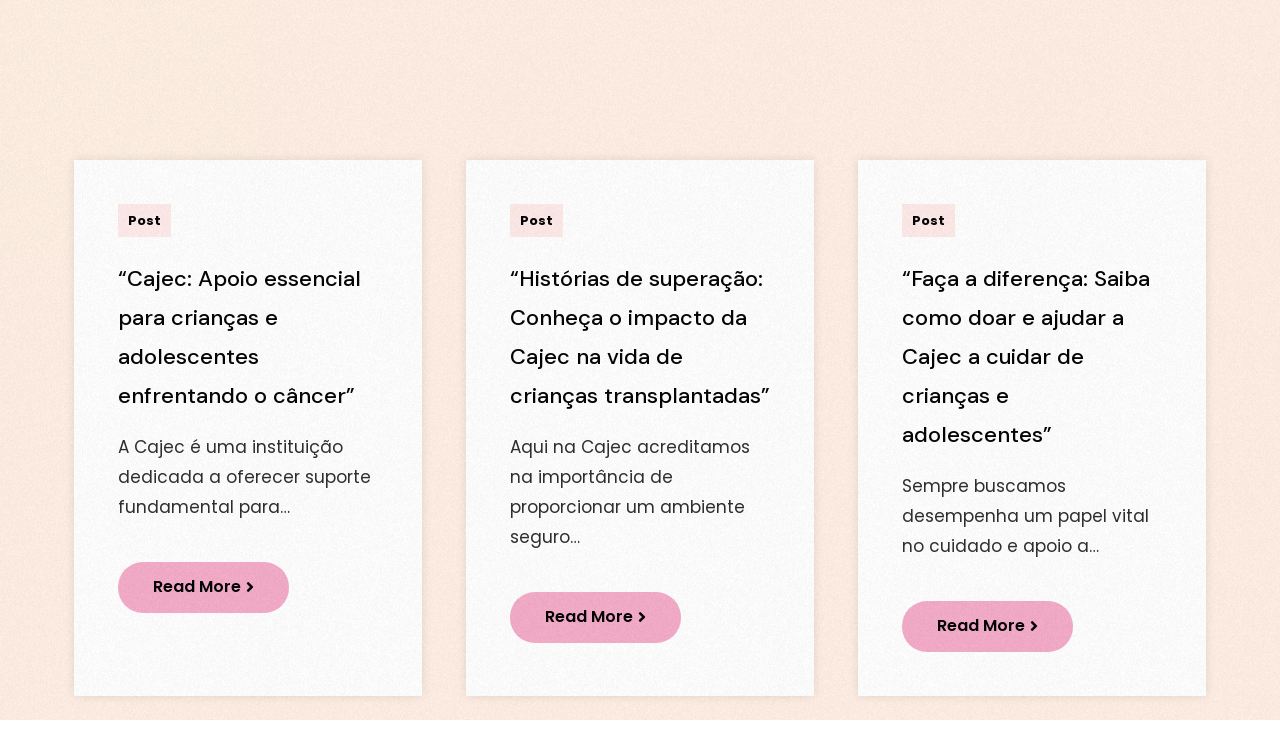

--- FILE ---
content_type: text/html; charset=UTF-8
request_url: https://cajec.org.br/?uicore-tb=charity-blog-archive
body_size: 10785
content:
<!DOCTYPE html>
<html lang="pt-BR">
<head>
	<meta charset="UTF-8">
		<title>Charity – Blog Archive &#8211; Cajec</title>
    <script>
        var uicore_animations_list = {"Fading":{"fadeIn":"Fade In","fadeInDown":"Fade In Down","fadeInLeft":"Fade In Left","fadeInRight":"Fade In Right","fadeInUp":"Fade In Up"},"Zooming":{"zoomIn":"Zoom In","zoomInDown":"Zoom In Down","zoomInLeft":"Zoom In Left","zoomInRight":"Zoom In Right","zoomInUp":"Zoom In Up"},"Bouncing":{"bounceIn":"Bounce In","bounceInDown":"Bounce In Down","bounceInLeft":"Bounce In Left","bounceInRight":"Bounce In Right","bounceInUp":"Bounce In Up"},"Sliding":{"slideInDown":"Slide In Down","slideInLeft":"Slide In Left","slideInRight":"Slide In Right","slideInUp":"Slide In Up"},"Rotating":{"rotateIn":"Rotate In","rotateInDownLeft":"Rotate In Down Left","rotateInDownRight":"Rotate In Down Right","rotateInUpLeft":"Rotate In Up Left","rotateInUpRight":"Rotate In Up Right"},"Attention Seekers":{"bounce":"Bounce","flash":"Flash","pulse":"Pulse","rubberBand":"Rubber Band","shake":"Shake","headShake":"Head Shake","swing":"Swing","tada":"Tada","wobble":"Wobble","jello":"Jello"},"Light Speed":{"lightSpeedIn":"Light Speed In"},"Specials":{"rollIn":"Roll In"}};
    </script>

    <meta name='robots' content='max-image-preview:large' />
<link rel="alternate" type="application/rss+xml" title="Feed para Cajec &raquo;" href="https://cajec.org.br/feed/" />
<link rel="alternate" type="application/rss+xml" title="Feed de comentários para Cajec &raquo;" href="https://cajec.org.br/comments/feed/" />
<link rel="alternate" title="oEmbed (JSON)" type="application/json+oembed" href="https://cajec.org.br/wp-json/oembed/1.0/embed?url=https%3A%2F%2Fcajec.org.br%2F%3Fuicore-tb%3Dcharity-blog-archive" />
<link rel="alternate" title="oEmbed (XML)" type="text/xml+oembed" href="https://cajec.org.br/wp-json/oembed/1.0/embed?url=https%3A%2F%2Fcajec.org.br%2F%3Fuicore-tb%3Dcharity-blog-archive&#038;format=xml" />
<style id='wp-img-auto-sizes-contain-inline-css'>
img:is([sizes=auto i],[sizes^="auto," i]){contain-intrinsic-size:3000px 1500px}
/*# sourceURL=wp-img-auto-sizes-contain-inline-css */
</style>
<link rel='stylesheet' id='bdt-uikit-css' href='https://cajec.org.br/wp-content/plugins/bdthemes-element-pack/assets/css/bdt-uikit.css?ver=3.15.1' media='all' />
<link rel='stylesheet' id='ep-helper-css' href='https://cajec.org.br/wp-content/plugins/bdthemes-element-pack/assets/css/ep-helper.css?ver=6.15.5' media='all' />
<style id='wp-emoji-styles-inline-css'>

	img.wp-smiley, img.emoji {
		display: inline !important;
		border: none !important;
		box-shadow: none !important;
		height: 1em !important;
		width: 1em !important;
		margin: 0 0.07em !important;
		vertical-align: -0.1em !important;
		background: none !important;
		padding: 0 !important;
	}
/*# sourceURL=wp-emoji-styles-inline-css */
</style>
<link rel='stylesheet' id='wp-block-library-css' href='https://cajec.org.br/wp-includes/css/dist/block-library/style.min.css?ver=6.9' media='all' />
<style id='wp-block-paragraph-inline-css'>
.is-small-text{font-size:.875em}.is-regular-text{font-size:1em}.is-large-text{font-size:2.25em}.is-larger-text{font-size:3em}.has-drop-cap:not(:focus):first-letter{float:left;font-size:8.4em;font-style:normal;font-weight:100;line-height:.68;margin:.05em .1em 0 0;text-transform:uppercase}body.rtl .has-drop-cap:not(:focus):first-letter{float:none;margin-left:.1em}p.has-drop-cap.has-background{overflow:hidden}:root :where(p.has-background){padding:1.25em 2.375em}:where(p.has-text-color:not(.has-link-color)) a{color:inherit}p.has-text-align-left[style*="writing-mode:vertical-lr"],p.has-text-align-right[style*="writing-mode:vertical-rl"]{rotate:180deg}
/*# sourceURL=https://cajec.org.br/wp-includes/blocks/paragraph/style.min.css */
</style>
<style id='global-styles-inline-css'>
:root{--wp--preset--aspect-ratio--square: 1;--wp--preset--aspect-ratio--4-3: 4/3;--wp--preset--aspect-ratio--3-4: 3/4;--wp--preset--aspect-ratio--3-2: 3/2;--wp--preset--aspect-ratio--2-3: 2/3;--wp--preset--aspect-ratio--16-9: 16/9;--wp--preset--aspect-ratio--9-16: 9/16;--wp--preset--color--black: #000000;--wp--preset--color--cyan-bluish-gray: #abb8c3;--wp--preset--color--white: #ffffff;--wp--preset--color--pale-pink: #f78da7;--wp--preset--color--vivid-red: #cf2e2e;--wp--preset--color--luminous-vivid-orange: #ff6900;--wp--preset--color--luminous-vivid-amber: #fcb900;--wp--preset--color--light-green-cyan: #7bdcb5;--wp--preset--color--vivid-green-cyan: #00d084;--wp--preset--color--pale-cyan-blue: #8ed1fc;--wp--preset--color--vivid-cyan-blue: #0693e3;--wp--preset--color--vivid-purple: #9b51e0;--wp--preset--gradient--vivid-cyan-blue-to-vivid-purple: linear-gradient(135deg,rgb(6,147,227) 0%,rgb(155,81,224) 100%);--wp--preset--gradient--light-green-cyan-to-vivid-green-cyan: linear-gradient(135deg,rgb(122,220,180) 0%,rgb(0,208,130) 100%);--wp--preset--gradient--luminous-vivid-amber-to-luminous-vivid-orange: linear-gradient(135deg,rgb(252,185,0) 0%,rgb(255,105,0) 100%);--wp--preset--gradient--luminous-vivid-orange-to-vivid-red: linear-gradient(135deg,rgb(255,105,0) 0%,rgb(207,46,46) 100%);--wp--preset--gradient--very-light-gray-to-cyan-bluish-gray: linear-gradient(135deg,rgb(238,238,238) 0%,rgb(169,184,195) 100%);--wp--preset--gradient--cool-to-warm-spectrum: linear-gradient(135deg,rgb(74,234,220) 0%,rgb(151,120,209) 20%,rgb(207,42,186) 40%,rgb(238,44,130) 60%,rgb(251,105,98) 80%,rgb(254,248,76) 100%);--wp--preset--gradient--blush-light-purple: linear-gradient(135deg,rgb(255,206,236) 0%,rgb(152,150,240) 100%);--wp--preset--gradient--blush-bordeaux: linear-gradient(135deg,rgb(254,205,165) 0%,rgb(254,45,45) 50%,rgb(107,0,62) 100%);--wp--preset--gradient--luminous-dusk: linear-gradient(135deg,rgb(255,203,112) 0%,rgb(199,81,192) 50%,rgb(65,88,208) 100%);--wp--preset--gradient--pale-ocean: linear-gradient(135deg,rgb(255,245,203) 0%,rgb(182,227,212) 50%,rgb(51,167,181) 100%);--wp--preset--gradient--electric-grass: linear-gradient(135deg,rgb(202,248,128) 0%,rgb(113,206,126) 100%);--wp--preset--gradient--midnight: linear-gradient(135deg,rgb(2,3,129) 0%,rgb(40,116,252) 100%);--wp--preset--font-size--small: 13px;--wp--preset--font-size--medium: 20px;--wp--preset--font-size--large: 36px;--wp--preset--font-size--x-large: 42px;--wp--preset--spacing--20: 0.44rem;--wp--preset--spacing--30: 0.67rem;--wp--preset--spacing--40: 1rem;--wp--preset--spacing--50: 1.5rem;--wp--preset--spacing--60: 2.25rem;--wp--preset--spacing--70: 3.38rem;--wp--preset--spacing--80: 5.06rem;--wp--preset--shadow--natural: 6px 6px 9px rgba(0, 0, 0, 0.2);--wp--preset--shadow--deep: 12px 12px 50px rgba(0, 0, 0, 0.4);--wp--preset--shadow--sharp: 6px 6px 0px rgba(0, 0, 0, 0.2);--wp--preset--shadow--outlined: 6px 6px 0px -3px rgb(255, 255, 255), 6px 6px rgb(0, 0, 0);--wp--preset--shadow--crisp: 6px 6px 0px rgb(0, 0, 0);}:where(.is-layout-flex){gap: 0.5em;}:where(.is-layout-grid){gap: 0.5em;}body .is-layout-flex{display: flex;}.is-layout-flex{flex-wrap: wrap;align-items: center;}.is-layout-flex > :is(*, div){margin: 0;}body .is-layout-grid{display: grid;}.is-layout-grid > :is(*, div){margin: 0;}:where(.wp-block-columns.is-layout-flex){gap: 2em;}:where(.wp-block-columns.is-layout-grid){gap: 2em;}:where(.wp-block-post-template.is-layout-flex){gap: 1.25em;}:where(.wp-block-post-template.is-layout-grid){gap: 1.25em;}.has-black-color{color: var(--wp--preset--color--black) !important;}.has-cyan-bluish-gray-color{color: var(--wp--preset--color--cyan-bluish-gray) !important;}.has-white-color{color: var(--wp--preset--color--white) !important;}.has-pale-pink-color{color: var(--wp--preset--color--pale-pink) !important;}.has-vivid-red-color{color: var(--wp--preset--color--vivid-red) !important;}.has-luminous-vivid-orange-color{color: var(--wp--preset--color--luminous-vivid-orange) !important;}.has-luminous-vivid-amber-color{color: var(--wp--preset--color--luminous-vivid-amber) !important;}.has-light-green-cyan-color{color: var(--wp--preset--color--light-green-cyan) !important;}.has-vivid-green-cyan-color{color: var(--wp--preset--color--vivid-green-cyan) !important;}.has-pale-cyan-blue-color{color: var(--wp--preset--color--pale-cyan-blue) !important;}.has-vivid-cyan-blue-color{color: var(--wp--preset--color--vivid-cyan-blue) !important;}.has-vivid-purple-color{color: var(--wp--preset--color--vivid-purple) !important;}.has-black-background-color{background-color: var(--wp--preset--color--black) !important;}.has-cyan-bluish-gray-background-color{background-color: var(--wp--preset--color--cyan-bluish-gray) !important;}.has-white-background-color{background-color: var(--wp--preset--color--white) !important;}.has-pale-pink-background-color{background-color: var(--wp--preset--color--pale-pink) !important;}.has-vivid-red-background-color{background-color: var(--wp--preset--color--vivid-red) !important;}.has-luminous-vivid-orange-background-color{background-color: var(--wp--preset--color--luminous-vivid-orange) !important;}.has-luminous-vivid-amber-background-color{background-color: var(--wp--preset--color--luminous-vivid-amber) !important;}.has-light-green-cyan-background-color{background-color: var(--wp--preset--color--light-green-cyan) !important;}.has-vivid-green-cyan-background-color{background-color: var(--wp--preset--color--vivid-green-cyan) !important;}.has-pale-cyan-blue-background-color{background-color: var(--wp--preset--color--pale-cyan-blue) !important;}.has-vivid-cyan-blue-background-color{background-color: var(--wp--preset--color--vivid-cyan-blue) !important;}.has-vivid-purple-background-color{background-color: var(--wp--preset--color--vivid-purple) !important;}.has-black-border-color{border-color: var(--wp--preset--color--black) !important;}.has-cyan-bluish-gray-border-color{border-color: var(--wp--preset--color--cyan-bluish-gray) !important;}.has-white-border-color{border-color: var(--wp--preset--color--white) !important;}.has-pale-pink-border-color{border-color: var(--wp--preset--color--pale-pink) !important;}.has-vivid-red-border-color{border-color: var(--wp--preset--color--vivid-red) !important;}.has-luminous-vivid-orange-border-color{border-color: var(--wp--preset--color--luminous-vivid-orange) !important;}.has-luminous-vivid-amber-border-color{border-color: var(--wp--preset--color--luminous-vivid-amber) !important;}.has-light-green-cyan-border-color{border-color: var(--wp--preset--color--light-green-cyan) !important;}.has-vivid-green-cyan-border-color{border-color: var(--wp--preset--color--vivid-green-cyan) !important;}.has-pale-cyan-blue-border-color{border-color: var(--wp--preset--color--pale-cyan-blue) !important;}.has-vivid-cyan-blue-border-color{border-color: var(--wp--preset--color--vivid-cyan-blue) !important;}.has-vivid-purple-border-color{border-color: var(--wp--preset--color--vivid-purple) !important;}.has-vivid-cyan-blue-to-vivid-purple-gradient-background{background: var(--wp--preset--gradient--vivid-cyan-blue-to-vivid-purple) !important;}.has-light-green-cyan-to-vivid-green-cyan-gradient-background{background: var(--wp--preset--gradient--light-green-cyan-to-vivid-green-cyan) !important;}.has-luminous-vivid-amber-to-luminous-vivid-orange-gradient-background{background: var(--wp--preset--gradient--luminous-vivid-amber-to-luminous-vivid-orange) !important;}.has-luminous-vivid-orange-to-vivid-red-gradient-background{background: var(--wp--preset--gradient--luminous-vivid-orange-to-vivid-red) !important;}.has-very-light-gray-to-cyan-bluish-gray-gradient-background{background: var(--wp--preset--gradient--very-light-gray-to-cyan-bluish-gray) !important;}.has-cool-to-warm-spectrum-gradient-background{background: var(--wp--preset--gradient--cool-to-warm-spectrum) !important;}.has-blush-light-purple-gradient-background{background: var(--wp--preset--gradient--blush-light-purple) !important;}.has-blush-bordeaux-gradient-background{background: var(--wp--preset--gradient--blush-bordeaux) !important;}.has-luminous-dusk-gradient-background{background: var(--wp--preset--gradient--luminous-dusk) !important;}.has-pale-ocean-gradient-background{background: var(--wp--preset--gradient--pale-ocean) !important;}.has-electric-grass-gradient-background{background: var(--wp--preset--gradient--electric-grass) !important;}.has-midnight-gradient-background{background: var(--wp--preset--gradient--midnight) !important;}.has-small-font-size{font-size: var(--wp--preset--font-size--small) !important;}.has-medium-font-size{font-size: var(--wp--preset--font-size--medium) !important;}.has-large-font-size{font-size: var(--wp--preset--font-size--large) !important;}.has-x-large-font-size{font-size: var(--wp--preset--font-size--x-large) !important;}
/*# sourceURL=global-styles-inline-css */
</style>

<style id='classic-theme-styles-inline-css'>
/*! This file is auto-generated */
.wp-block-button__link{color:#fff;background-color:#32373c;border-radius:9999px;box-shadow:none;text-decoration:none;padding:calc(.667em + 2px) calc(1.333em + 2px);font-size:1.125em}.wp-block-file__button{background:#32373c;color:#fff;text-decoration:none}
/*# sourceURL=/wp-includes/css/classic-themes.min.css */
</style>
<link rel='stylesheet' id='elementor-lazyload-css' href='https://cajec.org.br/wp-content/plugins/elementor/assets/css/modules/lazyload/frontend.min.css?ver=3.17.3' media='all' />
<link rel='stylesheet' id='elementor-frontend-css' href='https://cajec.org.br/wp-content/plugins/elementor/assets/css/frontend-lite.min.css?ver=3.17.3' media='all' />
<link rel='stylesheet' id='elementor-post-171-css' href='https://cajec.org.br/wp-content/uploads/elementor/css/post-171.css?ver=1702647384' media='all' />
<link rel='stylesheet' id='elementor-icons-css' href='https://cajec.org.br/wp-content/plugins/elementor/assets/lib/eicons/css/elementor-icons.min.css?ver=5.23.0' media='all' />
<link rel='stylesheet' id='swiper-css' href='https://cajec.org.br/wp-content/plugins/elementor/assets/lib/swiper/v8/css/swiper.min.css?ver=8.4.5' media='all' />
<link rel='stylesheet' id='elementor-pro-css' href='https://cajec.org.br/wp-content/plugins/elementor-pro/assets/css/frontend-lite.min.css?ver=3.11.6' media='all' />
<link rel='stylesheet' id='elementor-post-172-css' href='https://cajec.org.br/wp-content/uploads/elementor/css/post-172.css?ver=1702659329' media='all' />
<link rel='stylesheet' id='uicore_global-css' href='https://cajec.org.br/wp-content/uploads/uicore-global.css?ver=8274' media='all' />
<link rel='stylesheet' id='google-fonts-1-css' href='https://fonts.googleapis.com/css?family=Fraunces%3A100%2C100italic%2C200%2C200italic%2C300%2C300italic%2C400%2C400italic%2C500%2C500italic%2C600%2C600italic%2C700%2C700italic%2C800%2C800italic%2C900%2C900italic%7CPoppins%3A100%2C100italic%2C200%2C200italic%2C300%2C300italic%2C400%2C400italic%2C500%2C500italic%2C600%2C600italic%2C700%2C700italic%2C800%2C800italic%2C900%2C900italic%7CDM+Sans%3A100%2C100italic%2C200%2C200italic%2C300%2C300italic%2C400%2C400italic%2C500%2C500italic%2C600%2C600italic%2C700%2C700italic%2C800%2C800italic%2C900%2C900italic&#038;display=swap&#038;ver=6.9' media='all' />
<link rel='stylesheet' id='elementor-icons-shared-0-css' href='https://cajec.org.br/wp-content/plugins/elementor/assets/lib/font-awesome/css/fontawesome.min.css?ver=5.15.3' media='all' />
<link rel='stylesheet' id='elementor-icons-fa-brands-css' href='https://cajec.org.br/wp-content/plugins/elementor/assets/lib/font-awesome/css/brands.min.css?ver=5.15.3' media='all' />
<link rel='stylesheet' id='elementor-icons-fa-solid-css' href='https://cajec.org.br/wp-content/plugins/elementor/assets/lib/font-awesome/css/solid.min.css?ver=5.15.3' media='all' />
<link rel="preconnect" href="https://fonts.gstatic.com/" crossorigin><script src="https://cajec.org.br/wp-includes/js/jquery/jquery.min.js?ver=3.7.1" id="jquery-core-js"></script>
<script src="https://cajec.org.br/wp-includes/js/jquery/jquery-migrate.min.js?ver=3.4.1" id="jquery-migrate-js"></script>
<link rel="https://api.w.org/" href="https://cajec.org.br/wp-json/" /><link rel="EditURI" type="application/rsd+xml" title="RSD" href="https://cajec.org.br/xmlrpc.php?rsd" />
<meta name="generator" content="WordPress 6.9" />
<link rel="canonical" href="https://cajec.org.br/?uicore-tb=charity-blog-archive" />
<link rel='shortlink' href='https://cajec.org.br/?p=172' />
<meta name="generator" content="Elementor 3.17.3; features: e_dom_optimization, e_optimized_assets_loading, e_optimized_css_loading, additional_custom_breakpoints; settings: css_print_method-external, google_font-enabled, font_display-swap">
<meta name="theme-color" content="#FFFFFF" />
        <link rel="shortcut icon" href="https://cajec.org.br/wp-content/uploads/2023/03/Patinha_Id_visual_Magenta-1.png" >
		<link rel="icon" href="https://cajec.org.br/wp-content/uploads/2023/03/Patinha_Id_visual_Magenta-1.png" >
		<link rel="apple-touch-icon" sizes="152x152" href="https://cajec.org.br/wp-content/uploads/2023/03/Patinha_Id_visual_Magenta-1.png">
		<link rel="apple-touch-icon" sizes="120x120" href="https://cajec.org.br/wp-content/uploads/2023/03/Patinha_Id_visual_Magenta-1.png">
		<link rel="apple-touch-icon" sizes="76x76" href="https://cajec.org.br/wp-content/uploads/2023/03/Patinha_Id_visual_Magenta-1.png">
        <link rel="apple-touch-icon" href="https://cajec.org.br/wp-content/uploads/2023/03/Patinha_Id_visual_Magenta-1.png">
        	<link rel='stylesheet' id='ui-e-apg-css' href='https://cajec.org.br/wp-content/plugins/uicore-framework/assets/css/elementor/widgets/apg.css?ver=4.1.8' media='all' />
</head>
<body class="wp-singular uicore-tb-template-default single single-uicore-tb postid-172 wp-custom-logo wp-embed-responsive wp-theme-vault ui-custom-lib-class e-lazyload ui-a-dsmm-slide  elementor-default elementor-kit-36 elementor-page elementor-page-172">
	<div class="uicore-body-content">
				<div data-elementor-type="uicore-tb" data-elementor-id="172" class="elementor elementor-172">
									<section class="elementor-section elementor-top-section elementor-element elementor-element-8a26858 elementor-section-boxed elementor-section-height-default elementor-section-height-default" data-id="8a26858" data-element_type="section">
						<div class="elementor-container elementor-column-gap-default">
					<div class="elementor-column elementor-col-100 elementor-top-column elementor-element elementor-element-b3ca5b2" data-id="b3ca5b2" data-element_type="column">
			<div class="elementor-widget-wrap elementor-element-populated">
								<div class="elementor-element elementor-element-8c7a8a4 ui-e-apg-classic ui-e-post-ovf-no ui-e-img-anim-zoom elementor-widget elementor-widget-uicore-advanced-post-grid" data-id="8c7a8a4" data-element_type="widget" data-settings="{&quot;masonry&quot;:&quot;no&quot;}" data-widget_type="uicore-advanced-post-grid.default">
				<div class="elementor-widget-container">
			        <div class="ui-e-adv-grid">
                <div class="ui-e-post-item">
            <article class="post-1 post type-post status-publish format-standard hentry category-post" >
                <div class="ui-e-post-top">
                                        <div class="ui-e-post-top-meta"><div class="ui-e-post-meta ui-e-top"><div class="ui-e-meta-item"><a href="https://cajec.org.br/author/admin/" title="View admin&#8217;s posts" rel="author">admin</a></div></div></div>                </div>
                <div class="ui-e-post-content">
                    <div class="ui-e-post-meta ui-e-before_title"><div class="ui-e-meta-item"><a href="https://cajec.org.br/category/post/" title="View Post posts">Post</a></div></div>                            <a href="https://cajec.org.br/ola-mundo/" title="View Post:&#8220;Cajec: Apoio essencial para crianças e adolescentes enfrentando o câncer&#8221;">
            <h4 class="ui-e-post-title"><span>&#8220;Cajec: Apoio essencial para crianças e adolescentes enfrentando o câncer&#8221;</span></h4>
        </a>
                                              <div class="ui-e-post-text">A Cajec é uma instituição dedicada a oferecer suporte fundamental para&hellip;</div>                                                    <a  href="https://cajec.org.br/ola-mundo/" class="elementor-button-link elementor-button" role="button">
                                <span class="elementor-button-content-wrapper">
                                            <span class="elementor-button-icon elementor-align-icon-right">
                        <i aria-hidden="true" class="fas fa-angle-right"></i>                    </span>
                                        <span class="elementor-button-text">Read More</span>
                </span>
                            </a>
                        </div>
            </article>
        </div>
                <div class="ui-e-post-item">
            <article class="post-221 post type-post status-publish format-standard hentry category-post" >
                <div class="ui-e-post-top">
                                        <div class="ui-e-post-top-meta"><div class="ui-e-post-meta ui-e-top"><div class="ui-e-meta-item"><a href="https://cajec.org.br/author/admin/" title="View admin&#8217;s posts" rel="author">admin</a></div></div></div>                </div>
                <div class="ui-e-post-content">
                    <div class="ui-e-post-meta ui-e-before_title"><div class="ui-e-meta-item"><a href="https://cajec.org.br/category/post/" title="View Post posts">Post</a></div></div>                            <a href="https://cajec.org.br/this-long-awaited-technology-may-finally-change-the-world-2/" title="View Post:&#8220;Histórias de superação: Conheça o impacto da Cajec na vida de crianças transplantadas&#8221;">
            <h4 class="ui-e-post-title"><span>&#8220;Histórias de superação: Conheça o impacto da Cajec na vida de crianças transplantadas&#8221;</span></h4>
        </a>
                                              <div class="ui-e-post-text">Aqui na Cajec acreditamos na importância de proporcionar um ambiente seguro&hellip;</div>                                                    <a  href="https://cajec.org.br/this-long-awaited-technology-may-finally-change-the-world-2/" class="elementor-button-link elementor-button elementor-button-link elementor-button" role="button button">
                                <span class="elementor-button-content-wrapper elementor-button-content-wrapper">
                                            <span class="elementor-button-icon elementor-align-icon-right elementor-button-icon elementor-align-icon-right">
                        <i aria-hidden="true" class="fas fa-angle-right"></i>                    </span>
                                        <span class="elementor-button-text elementor-button-text">Read More</span>
                </span>
                            </a>
                        </div>
            </article>
        </div>
                <div class="ui-e-post-item">
            <article class="post-168 post type-post status-publish format-standard hentry category-post" >
                <div class="ui-e-post-top">
                                        <div class="ui-e-post-top-meta"><div class="ui-e-post-meta ui-e-top"><div class="ui-e-meta-item"><a href="https://cajec.org.br/author/admin/" title="View admin&#8217;s posts" rel="author">admin</a></div></div></div>                </div>
                <div class="ui-e-post-content">
                    <div class="ui-e-post-meta ui-e-before_title"><div class="ui-e-meta-item"><a href="https://cajec.org.br/category/post/" title="View Post posts">Post</a></div></div>                            <a href="https://cajec.org.br/this-long-awaited-technology-may-finally-change-the-world/" title="View Post:&#8220;Faça a diferença: Saiba como doar e ajudar a Cajec a cuidar de crianças e adolescentes&#8221;">
            <h4 class="ui-e-post-title"><span>&#8220;Faça a diferença: Saiba como doar e ajudar a Cajec a cuidar de crianças e adolescentes&#8221;</span></h4>
        </a>
                                              <div class="ui-e-post-text">Sempre buscamos desempenha um papel vital no cuidado e apoio a&hellip;</div>                                                    <a  href="https://cajec.org.br/this-long-awaited-technology-may-finally-change-the-world/" class="elementor-button-link elementor-button elementor-button-link elementor-button elementor-button-link elementor-button" role="button button button">
                                <span class="elementor-button-content-wrapper elementor-button-content-wrapper elementor-button-content-wrapper">
                                            <span class="elementor-button-icon elementor-align-icon-right elementor-button-icon elementor-align-icon-right elementor-button-icon elementor-align-icon-right">
                        <i aria-hidden="true" class="fas fa-angle-right"></i>                    </span>
                                        <span class="elementor-button-text elementor-button-text elementor-button-text">Read More</span>
                </span>
                            </a>
                        </div>
            </article>
        </div>
                </div>
        		</div>
				</div>
					</div>
		</div>
							</div>
		</section>
							</div>
		<div class="ui-staging">This is a staging enviroment</div><style>.ui-staging{text-align: center;background: #fff2c8; color: black; padding: 12px 18px;}</style><script> 
var uicore_frontend = {'back':'Back', 'rtl' : '','mobile_br' : '1025'};
 console.log( 'Using Vault v.1.1.8');
 console.log( 'Powered By UiCore Framework v.4.1.8');
 </script> <script type="speculationrules">
{"prefetch":[{"source":"document","where":{"and":[{"href_matches":"/*"},{"not":{"href_matches":["/wp-*.php","/wp-admin/*","/wp-content/uploads/*","/wp-content/*","/wp-content/plugins/*","/wp-content/themes/vault/*","/*\\?(.+)"]}},{"not":{"selector_matches":"a[rel~=\"nofollow\"]"}},{"not":{"selector_matches":".no-prefetch, .no-prefetch a"}}]},"eagerness":"conservative"}]}
</script>
			<script type='text/javascript'>
				const lazyloadRunObserver = () => {
					const dataAttribute = 'data-e-bg-lazyload';
					const lazyloadBackgrounds = document.querySelectorAll( `[${ dataAttribute }]:not(.lazyloaded)` );
					const lazyloadBackgroundObserver = new IntersectionObserver( ( entries ) => {
					entries.forEach( ( entry ) => {
						if ( entry.isIntersecting ) {
							let lazyloadBackground = entry.target;
							const lazyloadSelector = lazyloadBackground.getAttribute( dataAttribute );
							if ( lazyloadSelector ) {
								lazyloadBackground = entry.target.querySelector( lazyloadSelector );
							}
							if( lazyloadBackground ) {
								lazyloadBackground.classList.add( 'lazyloaded' );
							}
							lazyloadBackgroundObserver.unobserve( entry.target );
						}
					});
					}, { rootMargin: '100px 0px 100px 0px' } );
					lazyloadBackgrounds.forEach( ( lazyloadBackground ) => {
						lazyloadBackgroundObserver.observe( lazyloadBackground );
					} );
				};
				const events = [
					'DOMContentLoaded',
					'elementor/lazyload/observe',
				];
				events.forEach( ( event ) => {
					document.addEventListener( event, lazyloadRunObserver );
				} );
			</script>
			<script src="https://cajec.org.br/wp-content/uploads/uicore-global.js?ver=8274" id="uicore_global-js"></script>
<script src="https://cajec.org.br/wp-content/plugins/uicore-framework/assets/js/elementor/widgets/apg.js?ver=4.1.8" id="ui-e-apg-js"></script>
<script id="bdt-uikit-js-extra">
var element_pack_ajax_login_config = {"ajaxurl":"https://cajec.org.br/wp-admin/admin-ajax.php","language":"pt","loadingmessage":"Sending user info, please wait...","unknownerror":"Unknown error, make sure access is correct!"};
var ElementPackConfig = {"ajaxurl":"https://cajec.org.br/wp-admin/admin-ajax.php","nonce":"83638ec441","data_table":{"language":{"lengthMenu":"Show _MENU_ Entries","info":"Showing _START_ to _END_ of _TOTAL_ entries","search":"Search :","sZeroRecords":"No matching records found","paginate":{"previous":"Previous","next":"Next"}}},"contact_form":{"sending_msg":"Sending message please wait...","captcha_nd":"Invisible captcha not defined!","captcha_nr":"Could not get invisible captcha response!"},"mailchimp":{"subscribing":"Subscribing you please wait..."},"search":{"more_result":"More Results","search_result":"SEARCH RESULT","not_found":"not found"},"elements_data":{"sections":[],"columns":[],"widgets":[]}};
//# sourceURL=bdt-uikit-js-extra
</script>
<script src="https://cajec.org.br/wp-content/plugins/bdthemes-element-pack/assets/js/bdt-uikit.min.js?ver=3.15.1" id="bdt-uikit-js"></script>
<script src="https://cajec.org.br/wp-content/plugins/elementor/assets/js/webpack.runtime.min.js?ver=3.17.3" id="elementor-webpack-runtime-js"></script>
<script src="https://cajec.org.br/wp-content/plugins/elementor/assets/js/frontend-modules.min.js?ver=3.17.3" id="elementor-frontend-modules-js"></script>
<script src="https://cajec.org.br/wp-includes/js/jquery/ui/core.min.js?ver=1.13.3" id="jquery-ui-core-js"></script>
<script id="elementor-frontend-js-before">
var elementorFrontendConfig = {"environmentMode":{"edit":false,"wpPreview":false,"isScriptDebug":false},"i18n":{"shareOnFacebook":"Compartilhar no Facebook","shareOnTwitter":"Compartilhar no Twitter","pinIt":"Fixar","download":"Baixar","downloadImage":"Baixar imagem","fullscreen":"Tela cheia","zoom":"Zoom","share":"Compartilhar","playVideo":"Reproduzir v\u00eddeo","previous":"Anterior","next":"Pr\u00f3ximo","close":"Fechar","a11yCarouselWrapperAriaLabel":"Carousel | Horizontal scrolling: Arrow Left & Right","a11yCarouselPrevSlideMessage":"Previous slide","a11yCarouselNextSlideMessage":"Next slide","a11yCarouselFirstSlideMessage":"This is the first slide","a11yCarouselLastSlideMessage":"This is the last slide","a11yCarouselPaginationBulletMessage":"Go to slide"},"is_rtl":false,"breakpoints":{"xs":0,"sm":480,"md":768,"lg":1025,"xl":1440,"xxl":1600},"responsive":{"breakpoints":{"mobile":{"label":"Celular em modo retrato","value":767,"default_value":767,"direction":"max","is_enabled":true},"mobile_extra":{"label":"Celular em modo paisagem","value":880,"default_value":880,"direction":"max","is_enabled":false},"tablet":{"label":"Tablet Retrato","value":1024,"default_value":1024,"direction":"max","is_enabled":true},"tablet_extra":{"label":"Paisagem do tablet","value":1200,"default_value":1200,"direction":"max","is_enabled":false},"laptop":{"label":"Laptop","value":1366,"default_value":1366,"direction":"max","is_enabled":false},"widescreen":{"label":"Widescreen","value":2400,"default_value":2400,"direction":"min","is_enabled":false}}},"version":"3.17.3","is_static":false,"experimentalFeatures":{"e_dom_optimization":true,"e_optimized_assets_loading":true,"e_optimized_css_loading":true,"additional_custom_breakpoints":true,"e_swiper_latest":true,"theme_builder_v2":true,"landing-pages":true,"e_lazyload":true,"page-transitions":true,"notes":true,"loop":true,"form-submissions":true,"e_scroll_snap":true},"urls":{"assets":"https:\/\/cajec.org.br\/wp-content\/plugins\/elementor\/assets\/"},"swiperClass":"swiper","settings":{"page":[],"editorPreferences":[]},"kit":{"active_breakpoints":["viewport_mobile","viewport_tablet"],"global_image_lightbox":"yes","lightbox_enable_counter":"yes","lightbox_enable_fullscreen":"yes","lightbox_enable_zoom":"yes","lightbox_enable_share":"yes","lightbox_title_src":"title","lightbox_description_src":"description"},"post":{"id":172,"title":"Charity%20%E2%80%93%20Blog%20Archive%20%E2%80%93%20Cajec","excerpt":"","featuredImage":false}};
//# sourceURL=elementor-frontend-js-before
</script>
<script src="https://cajec.org.br/wp-content/plugins/elementor/assets/js/frontend.min.js?ver=3.17.3" id="elementor-frontend-js"></script>
<script src="https://cajec.org.br/wp-content/plugins/bdthemes-element-pack/assets/js/common/helper.min.js?ver=6.15.5" id="element-pack-helper-js"></script>
<script src="https://cajec.org.br/wp-content/plugins/elementor-pro/assets/js/webpack-pro.runtime.min.js?ver=3.11.6" id="elementor-pro-webpack-runtime-js"></script>
<script src="https://cajec.org.br/wp-includes/js/dist/hooks.min.js?ver=dd5603f07f9220ed27f1" id="wp-hooks-js"></script>
<script src="https://cajec.org.br/wp-includes/js/dist/i18n.min.js?ver=c26c3dc7bed366793375" id="wp-i18n-js"></script>
<script id="wp-i18n-js-after">
wp.i18n.setLocaleData( { 'text direction\u0004ltr': [ 'ltr' ] } );
//# sourceURL=wp-i18n-js-after
</script>
<script id="elementor-pro-frontend-js-before">
var ElementorProFrontendConfig = {"ajaxurl":"https:\/\/cajec.org.br\/wp-admin\/admin-ajax.php","nonce":"4df4782599","urls":{"assets":"https:\/\/cajec.org.br\/wp-content\/plugins\/elementor-pro\/assets\/","rest":"https:\/\/cajec.org.br\/wp-json\/"},"shareButtonsNetworks":{"facebook":{"title":"Facebook","has_counter":true},"twitter":{"title":"Twitter"},"linkedin":{"title":"LinkedIn","has_counter":true},"pinterest":{"title":"Pinterest","has_counter":true},"reddit":{"title":"Reddit","has_counter":true},"vk":{"title":"VK","has_counter":true},"odnoklassniki":{"title":"OK","has_counter":true},"tumblr":{"title":"Tumblr"},"digg":{"title":"Digg"},"skype":{"title":"Skype"},"stumbleupon":{"title":"StumbleUpon","has_counter":true},"mix":{"title":"Mix"},"telegram":{"title":"Telegram"},"pocket":{"title":"Pocket","has_counter":true},"xing":{"title":"XING","has_counter":true},"whatsapp":{"title":"WhatsApp"},"email":{"title":"Email"},"print":{"title":"Print"}},"facebook_sdk":{"lang":"pt_BR","app_id":""},"lottie":{"defaultAnimationUrl":"https:\/\/cajec.org.br\/wp-content\/plugins\/elementor-pro\/modules\/lottie\/assets\/animations\/default.json"}};
//# sourceURL=elementor-pro-frontend-js-before
</script>
<script src="https://cajec.org.br/wp-content/plugins/elementor-pro/assets/js/frontend.min.js?ver=3.11.6" id="elementor-pro-frontend-js"></script>
<script src="https://cajec.org.br/wp-content/plugins/elementor-pro/assets/js/elements-handlers.min.js?ver=3.11.6" id="pro-elements-handlers-js"></script>
<script id="wp-emoji-settings" type="application/json">
{"baseUrl":"https://s.w.org/images/core/emoji/17.0.2/72x72/","ext":".png","svgUrl":"https://s.w.org/images/core/emoji/17.0.2/svg/","svgExt":".svg","source":{"concatemoji":"https://cajec.org.br/wp-includes/js/wp-emoji-release.min.js?ver=6.9"}}
</script>
<script type="module">
/*! This file is auto-generated */
const a=JSON.parse(document.getElementById("wp-emoji-settings").textContent),o=(window._wpemojiSettings=a,"wpEmojiSettingsSupports"),s=["flag","emoji"];function i(e){try{var t={supportTests:e,timestamp:(new Date).valueOf()};sessionStorage.setItem(o,JSON.stringify(t))}catch(e){}}function c(e,t,n){e.clearRect(0,0,e.canvas.width,e.canvas.height),e.fillText(t,0,0);t=new Uint32Array(e.getImageData(0,0,e.canvas.width,e.canvas.height).data);e.clearRect(0,0,e.canvas.width,e.canvas.height),e.fillText(n,0,0);const a=new Uint32Array(e.getImageData(0,0,e.canvas.width,e.canvas.height).data);return t.every((e,t)=>e===a[t])}function p(e,t){e.clearRect(0,0,e.canvas.width,e.canvas.height),e.fillText(t,0,0);var n=e.getImageData(16,16,1,1);for(let e=0;e<n.data.length;e++)if(0!==n.data[e])return!1;return!0}function u(e,t,n,a){switch(t){case"flag":return n(e,"\ud83c\udff3\ufe0f\u200d\u26a7\ufe0f","\ud83c\udff3\ufe0f\u200b\u26a7\ufe0f")?!1:!n(e,"\ud83c\udde8\ud83c\uddf6","\ud83c\udde8\u200b\ud83c\uddf6")&&!n(e,"\ud83c\udff4\udb40\udc67\udb40\udc62\udb40\udc65\udb40\udc6e\udb40\udc67\udb40\udc7f","\ud83c\udff4\u200b\udb40\udc67\u200b\udb40\udc62\u200b\udb40\udc65\u200b\udb40\udc6e\u200b\udb40\udc67\u200b\udb40\udc7f");case"emoji":return!a(e,"\ud83e\u1fac8")}return!1}function f(e,t,n,a){let r;const o=(r="undefined"!=typeof WorkerGlobalScope&&self instanceof WorkerGlobalScope?new OffscreenCanvas(300,150):document.createElement("canvas")).getContext("2d",{willReadFrequently:!0}),s=(o.textBaseline="top",o.font="600 32px Arial",{});return e.forEach(e=>{s[e]=t(o,e,n,a)}),s}function r(e){var t=document.createElement("script");t.src=e,t.defer=!0,document.head.appendChild(t)}a.supports={everything:!0,everythingExceptFlag:!0},new Promise(t=>{let n=function(){try{var e=JSON.parse(sessionStorage.getItem(o));if("object"==typeof e&&"number"==typeof e.timestamp&&(new Date).valueOf()<e.timestamp+604800&&"object"==typeof e.supportTests)return e.supportTests}catch(e){}return null}();if(!n){if("undefined"!=typeof Worker&&"undefined"!=typeof OffscreenCanvas&&"undefined"!=typeof URL&&URL.createObjectURL&&"undefined"!=typeof Blob)try{var e="postMessage("+f.toString()+"("+[JSON.stringify(s),u.toString(),c.toString(),p.toString()].join(",")+"));",a=new Blob([e],{type:"text/javascript"});const r=new Worker(URL.createObjectURL(a),{name:"wpTestEmojiSupports"});return void(r.onmessage=e=>{i(n=e.data),r.terminate(),t(n)})}catch(e){}i(n=f(s,u,c,p))}t(n)}).then(e=>{for(const n in e)a.supports[n]=e[n],a.supports.everything=a.supports.everything&&a.supports[n],"flag"!==n&&(a.supports.everythingExceptFlag=a.supports.everythingExceptFlag&&a.supports[n]);var t;a.supports.everythingExceptFlag=a.supports.everythingExceptFlag&&!a.supports.flag,a.supports.everything||((t=a.source||{}).concatemoji?r(t.concatemoji):t.wpemoji&&t.twemoji&&(r(t.twemoji),r(t.wpemoji)))});
//# sourceURL=https://cajec.org.br/wp-includes/js/wp-emoji-loader.min.js
</script>
	
	</div>
	</body>
</html>


--- FILE ---
content_type: text/css
request_url: https://cajec.org.br/wp-content/uploads/elementor/css/post-171.css?ver=1702647384
body_size: 954
content:
.elementor-171 .elementor-element.elementor-element-8d4b072{overflow:hidden;transition:background 0.3s, border 0.3s, border-radius 0.3s, box-shadow 0.3s;padding:100px 0px 0px 0px;}.elementor-171 .elementor-element.elementor-element-8d4b072:not(.elementor-motion-effects-element-type-background), .elementor-171 .elementor-element.elementor-element-8d4b072 > .elementor-motion-effects-container > .elementor-motion-effects-layer{background-color:var( --e-global-color-uicore_dark );}.elementor-171 .elementor-element.elementor-element-8d4b072 > .elementor-background-overlay{transition:background 0.3s, border-radius 0.3s, opacity 0.3s;}.elementor-171 .elementor-element.elementor-element-edf2ee1 > .elementor-element-populated{padding:0px 0px 0px 0px;}.elementor-171 .elementor-element.elementor-element-0d4fc6b{text-align:left;}.elementor-171 .elementor-element.elementor-element-0d4fc6b img{width:160px;}.elementor-171 .elementor-element.elementor-element-4ee4d21{color:#FFFFFF;font-size:18px;width:var( --container-widget-width, 382px );max-width:382px;--container-widget-width:382px;--container-widget-flex-grow:0;}.elementor-171 .elementor-element.elementor-element-4ee4d21 > .elementor-widget-container{padding:0px 0px 50px 0px;}.elementor-171 .elementor-element.elementor-element-2be4d22 .elementor-icon-list-items:not(.elementor-inline-items) .elementor-icon-list-item:not(:last-child){padding-bottom:calc(0px/2);}.elementor-171 .elementor-element.elementor-element-2be4d22 .elementor-icon-list-items:not(.elementor-inline-items) .elementor-icon-list-item:not(:first-child){margin-top:calc(0px/2);}.elementor-171 .elementor-element.elementor-element-2be4d22 .elementor-icon-list-items.elementor-inline-items .elementor-icon-list-item{margin-right:calc(0px/2);margin-left:calc(0px/2);}.elementor-171 .elementor-element.elementor-element-2be4d22 .elementor-icon-list-items.elementor-inline-items{margin-right:calc(-0px/2);margin-left:calc(-0px/2);}body.rtl .elementor-171 .elementor-element.elementor-element-2be4d22 .elementor-icon-list-items.elementor-inline-items .elementor-icon-list-item:after{left:calc(-0px/2);}body:not(.rtl) .elementor-171 .elementor-element.elementor-element-2be4d22 .elementor-icon-list-items.elementor-inline-items .elementor-icon-list-item:after{right:calc(-0px/2);}.elementor-171 .elementor-element.elementor-element-2be4d22 .elementor-icon-list-icon i{color:#FFFFFFA1;transition:color 0.3s;}.elementor-171 .elementor-element.elementor-element-2be4d22 .elementor-icon-list-icon svg{fill:#FFFFFFA1;transition:fill 0.3s;}.elementor-171 .elementor-element.elementor-element-2be4d22 .elementor-icon-list-item:hover .elementor-icon-list-icon i{color:var( --e-global-color-uicore_primary );}.elementor-171 .elementor-element.elementor-element-2be4d22 .elementor-icon-list-item:hover .elementor-icon-list-icon svg{fill:var( --e-global-color-uicore_primary );}.elementor-171 .elementor-element.elementor-element-2be4d22{--e-icon-list-icon-size:35px;--icon-vertical-offset:0px;}.elementor-171 .elementor-element.elementor-element-2be4d22 .elementor-icon-list-text{transition:color 0.3s;}.elementor-171 .elementor-element.elementor-element-ba2216f .elementor-heading-title{color:#FFFFFF;}.elementor-171 .elementor-element.elementor-element-82efb3e .elementor-icon-list-items:not(.elementor-inline-items) .elementor-icon-list-item:not(:last-child){padding-bottom:calc(8px/2);}.elementor-171 .elementor-element.elementor-element-82efb3e .elementor-icon-list-items:not(.elementor-inline-items) .elementor-icon-list-item:not(:first-child){margin-top:calc(8px/2);}.elementor-171 .elementor-element.elementor-element-82efb3e .elementor-icon-list-items.elementor-inline-items .elementor-icon-list-item{margin-right:calc(8px/2);margin-left:calc(8px/2);}.elementor-171 .elementor-element.elementor-element-82efb3e .elementor-icon-list-items.elementor-inline-items{margin-right:calc(-8px/2);margin-left:calc(-8px/2);}body.rtl .elementor-171 .elementor-element.elementor-element-82efb3e .elementor-icon-list-items.elementor-inline-items .elementor-icon-list-item:after{left:calc(-8px/2);}body:not(.rtl) .elementor-171 .elementor-element.elementor-element-82efb3e .elementor-icon-list-items.elementor-inline-items .elementor-icon-list-item:after{right:calc(-8px/2);}.elementor-171 .elementor-element.elementor-element-82efb3e .elementor-icon-list-icon i{transition:color 0.3s;}.elementor-171 .elementor-element.elementor-element-82efb3e .elementor-icon-list-icon svg{transition:fill 0.3s;}.elementor-171 .elementor-element.elementor-element-82efb3e{--e-icon-list-icon-size:14px;--icon-vertical-offset:0px;}.elementor-171 .elementor-element.elementor-element-82efb3e .elementor-icon-list-item > .elementor-icon-list-text, .elementor-171 .elementor-element.elementor-element-82efb3e .elementor-icon-list-item > a{font-size:16px;}.elementor-171 .elementor-element.elementor-element-82efb3e .elementor-icon-list-text{color:#FFFFFFA1;transition:color 0.3s;}.elementor-171 .elementor-element.elementor-element-82efb3e .elementor-icon-list-item:hover .elementor-icon-list-text{color:var( --e-global-color-uicore_primary );}.elementor-171 .elementor-element.elementor-element-71ec080 .elementor-heading-title{color:#FFFFFF;}.elementor-171 .elementor-element.elementor-element-14c59f2 .elementor-icon-list-items:not(.elementor-inline-items) .elementor-icon-list-item:not(:last-child){padding-bottom:calc(8px/2);}.elementor-171 .elementor-element.elementor-element-14c59f2 .elementor-icon-list-items:not(.elementor-inline-items) .elementor-icon-list-item:not(:first-child){margin-top:calc(8px/2);}.elementor-171 .elementor-element.elementor-element-14c59f2 .elementor-icon-list-items.elementor-inline-items .elementor-icon-list-item{margin-right:calc(8px/2);margin-left:calc(8px/2);}.elementor-171 .elementor-element.elementor-element-14c59f2 .elementor-icon-list-items.elementor-inline-items{margin-right:calc(-8px/2);margin-left:calc(-8px/2);}body.rtl .elementor-171 .elementor-element.elementor-element-14c59f2 .elementor-icon-list-items.elementor-inline-items .elementor-icon-list-item:after{left:calc(-8px/2);}body:not(.rtl) .elementor-171 .elementor-element.elementor-element-14c59f2 .elementor-icon-list-items.elementor-inline-items .elementor-icon-list-item:after{right:calc(-8px/2);}.elementor-171 .elementor-element.elementor-element-14c59f2 .elementor-icon-list-icon i{transition:color 0.3s;}.elementor-171 .elementor-element.elementor-element-14c59f2 .elementor-icon-list-icon svg{transition:fill 0.3s;}.elementor-171 .elementor-element.elementor-element-14c59f2{--e-icon-list-icon-size:14px;--icon-vertical-offset:0px;}.elementor-171 .elementor-element.elementor-element-14c59f2 .elementor-icon-list-item > .elementor-icon-list-text, .elementor-171 .elementor-element.elementor-element-14c59f2 .elementor-icon-list-item > a{font-size:16px;}.elementor-171 .elementor-element.elementor-element-14c59f2 .elementor-icon-list-text{color:#FFFFFFA1;transition:color 0.3s;}.elementor-171 .elementor-element.elementor-element-14c59f2 .elementor-icon-list-item:hover .elementor-icon-list-text{color:var( --e-global-color-uicore_primary );}.elementor-171 .elementor-element.elementor-element-180f2f0 .elementor-heading-title{color:#FFFFFF;}.elementor-171 .elementor-element.elementor-element-865590b .elementor-icon-list-items:not(.elementor-inline-items) .elementor-icon-list-item:not(:last-child){padding-bottom:calc(15px/2);}.elementor-171 .elementor-element.elementor-element-865590b .elementor-icon-list-items:not(.elementor-inline-items) .elementor-icon-list-item:not(:first-child){margin-top:calc(15px/2);}.elementor-171 .elementor-element.elementor-element-865590b .elementor-icon-list-items.elementor-inline-items .elementor-icon-list-item{margin-right:calc(15px/2);margin-left:calc(15px/2);}.elementor-171 .elementor-element.elementor-element-865590b .elementor-icon-list-items.elementor-inline-items{margin-right:calc(-15px/2);margin-left:calc(-15px/2);}body.rtl .elementor-171 .elementor-element.elementor-element-865590b .elementor-icon-list-items.elementor-inline-items .elementor-icon-list-item:after{left:calc(-15px/2);}body:not(.rtl) .elementor-171 .elementor-element.elementor-element-865590b .elementor-icon-list-items.elementor-inline-items .elementor-icon-list-item:after{right:calc(-15px/2);}.elementor-171 .elementor-element.elementor-element-865590b .elementor-icon-list-icon i{transition:color 0.3s;}.elementor-171 .elementor-element.elementor-element-865590b .elementor-icon-list-icon svg{transition:fill 0.3s;}.elementor-171 .elementor-element.elementor-element-865590b{--e-icon-list-icon-size:14px;--icon-vertical-offset:0px;}.elementor-171 .elementor-element.elementor-element-865590b .elementor-icon-list-icon{padding-right:0px;}.elementor-171 .elementor-element.elementor-element-865590b .elementor-icon-list-item > .elementor-icon-list-text, .elementor-171 .elementor-element.elementor-element-865590b .elementor-icon-list-item > a{font-size:14px;}.elementor-171 .elementor-element.elementor-element-865590b .elementor-icon-list-text{color:#FFFFFFA1;transition:color 0.3s;}.elementor-171 .elementor-element.elementor-element-865590b .elementor-icon-list-item:hover .elementor-icon-list-text{color:var( --e-global-color-uicore_primary );}.elementor-171 .elementor-element.elementor-element-bc52764 .elementor-icon-list-items:not(.elementor-inline-items) .elementor-icon-list-item:not(:last-child){padding-bottom:calc(5px/2);}.elementor-171 .elementor-element.elementor-element-bc52764 .elementor-icon-list-items:not(.elementor-inline-items) .elementor-icon-list-item:not(:first-child){margin-top:calc(5px/2);}.elementor-171 .elementor-element.elementor-element-bc52764 .elementor-icon-list-items.elementor-inline-items .elementor-icon-list-item{margin-right:calc(5px/2);margin-left:calc(5px/2);}.elementor-171 .elementor-element.elementor-element-bc52764 .elementor-icon-list-items.elementor-inline-items{margin-right:calc(-5px/2);margin-left:calc(-5px/2);}body.rtl .elementor-171 .elementor-element.elementor-element-bc52764 .elementor-icon-list-items.elementor-inline-items .elementor-icon-list-item:after{left:calc(-5px/2);}body:not(.rtl) .elementor-171 .elementor-element.elementor-element-bc52764 .elementor-icon-list-items.elementor-inline-items .elementor-icon-list-item:after{right:calc(-5px/2);}.elementor-171 .elementor-element.elementor-element-bc52764 .elementor-icon-list-icon i{transition:color 0.3s;}.elementor-171 .elementor-element.elementor-element-bc52764 .elementor-icon-list-icon svg{transition:fill 0.3s;}.elementor-171 .elementor-element.elementor-element-bc52764{--e-icon-list-icon-size:14px;--icon-vertical-offset:0px;}.elementor-171 .elementor-element.elementor-element-bc52764 .elementor-icon-list-item > .elementor-icon-list-text, .elementor-171 .elementor-element.elementor-element-bc52764 .elementor-icon-list-item > a{font-size:15px;}.elementor-171 .elementor-element.elementor-element-bc52764 .elementor-icon-list-text{color:#BABABA;transition:color 0.3s;}.elementor-171 .elementor-element.elementor-element-bc52764 .elementor-icon-list-item:hover .elementor-icon-list-text{color:var( --e-global-color-uicore_secondary );}.elementor-171 .elementor-element.elementor-element-bc52764 > .elementor-widget-container{padding:20px 0px 0px 0px;}.elementor-171 .elementor-element.elementor-element-25c0f76{padding:70px 0px 40px 0px;}.elementor-bc-flex-widget .elementor-171 .elementor-element.elementor-element-4e3ada8.elementor-column .elementor-widget-wrap{align-items:center;}.elementor-171 .elementor-element.elementor-element-4e3ada8.elementor-column.elementor-element[data-element_type="column"] > .elementor-widget-wrap.elementor-element-populated{align-content:center;align-items:center;}.elementor-171 .elementor-element.elementor-element-8bdfa1c{text-align:center;color:#FFFFFF;font-size:16px;}.elementor-widget .tippy-tooltip .tippy-content{text-align:center;}@media(max-width:1024px){.elementor-171 .elementor-element.elementor-element-8d4b072{padding:70px 0px 0px 0px;}.elementor-171 .elementor-element.elementor-element-edf2ee1 > .elementor-element-populated{padding:0px 0px 0px 0px;}.elementor-171 .elementor-element.elementor-element-e026417 > .elementor-element-populated{margin:0px 0px 30px 0px;--e-column-margin-right:0px;--e-column-margin-left:0px;}.elementor-171 .elementor-element.elementor-element-0d4fc6b img{width:100px;}.elementor-171 .elementor-element.elementor-element-4ee4d21 > .elementor-widget-container{padding:0px 0px 40px 0px;}.elementor-171 .elementor-element.elementor-element-2be4d22 .elementor-icon-list-items:not(.elementor-inline-items) .elementor-icon-list-item:not(:last-child){padding-bottom:calc(5px/2);}.elementor-171 .elementor-element.elementor-element-2be4d22 .elementor-icon-list-items:not(.elementor-inline-items) .elementor-icon-list-item:not(:first-child){margin-top:calc(5px/2);}.elementor-171 .elementor-element.elementor-element-2be4d22 .elementor-icon-list-items.elementor-inline-items .elementor-icon-list-item{margin-right:calc(5px/2);margin-left:calc(5px/2);}.elementor-171 .elementor-element.elementor-element-2be4d22 .elementor-icon-list-items.elementor-inline-items{margin-right:calc(-5px/2);margin-left:calc(-5px/2);}body.rtl .elementor-171 .elementor-element.elementor-element-2be4d22 .elementor-icon-list-items.elementor-inline-items .elementor-icon-list-item:after{left:calc(-5px/2);}body:not(.rtl) .elementor-171 .elementor-element.elementor-element-2be4d22 .elementor-icon-list-items.elementor-inline-items .elementor-icon-list-item:after{right:calc(-5px/2);}.elementor-171 .elementor-element.elementor-element-2be4d22{--e-icon-list-icon-size:33px;}.elementor-171 .elementor-element.elementor-element-ca2fba4 > .elementor-element-populated{margin:0px 0px 30px 0px;--e-column-margin-right:0px;--e-column-margin-left:0px;}.elementor-171 .elementor-element.elementor-element-82efb3e .elementor-icon-list-item > .elementor-icon-list-text, .elementor-171 .elementor-element.elementor-element-82efb3e .elementor-icon-list-item > a{font-size:16px;}.elementor-171 .elementor-element.elementor-element-f42eb79 > .elementor-element-populated{margin:0px 0px 30px 0px;--e-column-margin-right:0px;--e-column-margin-left:0px;}.elementor-171 .elementor-element.elementor-element-14c59f2 .elementor-icon-list-item > .elementor-icon-list-text, .elementor-171 .elementor-element.elementor-element-14c59f2 .elementor-icon-list-item > a{font-size:16px;}.elementor-171 .elementor-element.elementor-element-c384876 > .elementor-element-populated{margin:0px 0px 30px 0px;--e-column-margin-right:0px;--e-column-margin-left:0px;}.elementor-171 .elementor-element.elementor-element-865590b .elementor-icon-list-item > .elementor-icon-list-text, .elementor-171 .elementor-element.elementor-element-865590b .elementor-icon-list-item > a{font-size:16px;}.elementor-171 .elementor-element.elementor-element-865590b{width:var( --container-widget-width, 300px );max-width:300px;--container-widget-width:300px;--container-widget-flex-grow:0;}.elementor-171 .elementor-element.elementor-element-bc52764 .elementor-icon-list-item > .elementor-icon-list-text, .elementor-171 .elementor-element.elementor-element-bc52764 .elementor-icon-list-item > a{font-size:19px;}.elementor-171 .elementor-element.elementor-element-25c0f76{padding:30px 0px 30px 0px;}.elementor-171 .elementor-element.elementor-element-8bdfa1c{text-align:center;font-size:15px;}}@media(max-width:767px){.elementor-171 .elementor-element.elementor-element-8d4b072{padding:50px 0px 0px 0px;}.elementor-171 .elementor-element.elementor-element-edf2ee1 > .elementor-element-populated{padding:0px 0px 0px 0px;}.elementor-171 .elementor-element.elementor-element-e026417{width:100%;}.elementor-171 .elementor-element.elementor-element-e026417 > .elementor-element-populated{margin:0px 0px 30px 0px;--e-column-margin-right:0px;--e-column-margin-left:0px;}.elementor-171 .elementor-element.elementor-element-0d4fc6b{text-align:left;}.elementor-171 .elementor-element.elementor-element-0d4fc6b img{width:110px;}.elementor-171 .elementor-element.elementor-element-4ee4d21 > .elementor-widget-container{padding:0px 0px 30px 0px;}.elementor-171 .elementor-element.elementor-element-2be4d22 .elementor-icon-list-items:not(.elementor-inline-items) .elementor-icon-list-item:not(:last-child){padding-bottom:calc(8px/2);}.elementor-171 .elementor-element.elementor-element-2be4d22 .elementor-icon-list-items:not(.elementor-inline-items) .elementor-icon-list-item:not(:first-child){margin-top:calc(8px/2);}.elementor-171 .elementor-element.elementor-element-2be4d22 .elementor-icon-list-items.elementor-inline-items .elementor-icon-list-item{margin-right:calc(8px/2);margin-left:calc(8px/2);}.elementor-171 .elementor-element.elementor-element-2be4d22 .elementor-icon-list-items.elementor-inline-items{margin-right:calc(-8px/2);margin-left:calc(-8px/2);}body.rtl .elementor-171 .elementor-element.elementor-element-2be4d22 .elementor-icon-list-items.elementor-inline-items .elementor-icon-list-item:after{left:calc(-8px/2);}body:not(.rtl) .elementor-171 .elementor-element.elementor-element-2be4d22 .elementor-icon-list-items.elementor-inline-items .elementor-icon-list-item:after{right:calc(-8px/2);}.elementor-171 .elementor-element.elementor-element-2be4d22{--e-icon-list-icon-size:31px;}.elementor-171 .elementor-element.elementor-element-ca2fba4{width:100%;}.elementor-171 .elementor-element.elementor-element-ca2fba4 > .elementor-element-populated{margin:0px 0px 30px 0px;--e-column-margin-right:0px;--e-column-margin-left:0px;}.elementor-171 .elementor-element.elementor-element-82efb3e .elementor-icon-list-item > .elementor-icon-list-text, .elementor-171 .elementor-element.elementor-element-82efb3e .elementor-icon-list-item > a{font-size:15px;}.elementor-171 .elementor-element.elementor-element-f42eb79{width:100%;}.elementor-171 .elementor-element.elementor-element-f42eb79 > .elementor-element-populated{margin:0px 0px 30px 0px;--e-column-margin-right:0px;--e-column-margin-left:0px;}.elementor-171 .elementor-element.elementor-element-14c59f2 .elementor-icon-list-item > .elementor-icon-list-text, .elementor-171 .elementor-element.elementor-element-14c59f2 .elementor-icon-list-item > a{font-size:15px;}.elementor-171 .elementor-element.elementor-element-c384876{width:100%;}.elementor-171 .elementor-element.elementor-element-c384876 > .elementor-element-populated{margin:0px 0px 30px 0px;--e-column-margin-right:0px;--e-column-margin-left:0px;}.elementor-171 .elementor-element.elementor-element-865590b .elementor-icon-list-item > .elementor-icon-list-text, .elementor-171 .elementor-element.elementor-element-865590b .elementor-icon-list-item > a{font-size:15px;}.elementor-171 .elementor-element.elementor-element-bc52764 .elementor-icon-list-item > .elementor-icon-list-text, .elementor-171 .elementor-element.elementor-element-bc52764 .elementor-icon-list-item > a{font-size:18px;}.elementor-171 .elementor-element.elementor-element-25c0f76{padding:10px 0px 30px 0px;}.elementor-171 .elementor-element.elementor-element-4e3ada8{width:100%;}.elementor-171 .elementor-element.elementor-element-8bdfa1c{text-align:center;font-size:14px;}}@media(min-width:768px){.elementor-171 .elementor-element.elementor-element-e026417{width:34%;}.elementor-171 .elementor-element.elementor-element-ca2fba4{width:22%;}.elementor-171 .elementor-element.elementor-element-f42eb79{width:22%;}.elementor-171 .elementor-element.elementor-element-c384876{width:22%;}}@media(max-width:1024px) and (min-width:768px){.elementor-171 .elementor-element.elementor-element-e026417{width:50%;}.elementor-171 .elementor-element.elementor-element-ca2fba4{width:50%;}.elementor-171 .elementor-element.elementor-element-f42eb79{width:50%;}.elementor-171 .elementor-element.elementor-element-c384876{width:50%;}.elementor-171 .elementor-element.elementor-element-4e3ada8{width:100%;}}

--- FILE ---
content_type: text/css
request_url: https://cajec.org.br/wp-content/uploads/elementor/css/post-172.css?ver=1702659329
body_size: 116
content:
.elementor-172 .elementor-element.elementor-element-8a26858{padding:150px 0px 150px 0px;}.elementor-172 .elementor-element.elementor-element-8c7a8a4 .ui-e-adv-grid{grid-template-columns:repeat(3, minmax(0, 1fr));grid-gap:44px;}.elementor-172 .elementor-element.elementor-element-8c7a8a4 .ui-e-post-item article{box-shadow:0px 0px 10px 0px rgba(0, 0, 0, 0.1);}.elementor-172 .elementor-element.elementor-element-8c7a8a4 .ui-e-post-top{--ui-e-img-size:57%;}.elementor-172 .elementor-element.elementor-element-8c7a8a4 .ui-e-post-title{margin-top:1em;}.elementor-172 .elementor-element.elementor-element-8c7a8a4 .ui-e-post-text{font-size:17px;margin-top:1em;}.elementor-172 .elementor-element.elementor-element-8c7a8a4 .ui-e-post-content{padding:44px 44px 44px 44px;background-color:var( --e-global-color-uicore_white );}.elementor-172 .elementor-element.elementor-element-8c7a8a4 .elementor-button{margin-top:2.5em;}.elementor-172 .elementor-element.elementor-element-8c7a8a4 .ui-e-top {gap:8px;}.elementor-172 .elementor-element.elementor-element-8c7a8a4 .ui-e-before_title{font-size:13px;font-weight:700;color:var( --e-global-color-uicore_headline );}.elementor-172 .elementor-element.elementor-element-8c7a8a4 .ui-e-before_title .ui-e-meta-item a{color:var( --e-global-color-uicore_headline );}.elementor-172 .elementor-element.elementor-element-8c7a8a4 .ui-e-before_title .ui-e-meta-item{background-color:#FFEAEA;padding:5px 10px 5px 10px;}.elementor-172 .elementor-element.elementor-element-8c7a8a4  .ui-e-before_title{margin-top:0em;}.elementor-172 .elementor-element.elementor-element-8c7a8a4 .ui-e-before_title {gap:8px;}.elementor-172 .elementor-element.elementor-element-8c7a8a4  .ui-e-after_title{margin-top:1.2em;}.elementor-172 .elementor-element.elementor-element-8c7a8a4 .ui-e-after_title {gap:8px;}.elementor-172 .elementor-element.elementor-element-8c7a8a4  .ui-e-bottom{margin-top:1.2em;}.elementor-172 .elementor-element.elementor-element-8c7a8a4 .ui-e-bottom {gap:8px;}.elementor-172 .elementor-element.elementor-element-8c7a8a4.bdt-background-overlay-yes > .elementor-widget-container:before{transition:background 0.3s;}.elementor-widget .tippy-tooltip .tippy-content{text-align:center;}@media(max-width:1024px){.elementor-172 .elementor-element.elementor-element-8a26858{padding:100px 0px 100px 0px;}.elementor-172 .elementor-element.elementor-element-8c7a8a4 .ui-e-adv-grid{grid-template-columns:repeat(2, minmax(0, 1fr));grid-gap:36px;}.elementor-172 .elementor-element.elementor-element-8c7a8a4 .ui-e-post-text{font-size:16px;}.elementor-172 .elementor-element.elementor-element-8c7a8a4 .ui-e-post-content{padding:36px 36px 36px 36px;}}@media(max-width:767px){.elementor-172 .elementor-element.elementor-element-8a26858{padding:50px 0px 50px 0px;}.elementor-172 .elementor-element.elementor-element-8c7a8a4 .ui-e-adv-grid{grid-template-columns:repeat(1, minmax(0, 1fr));grid-gap:30px;}.elementor-172 .elementor-element.elementor-element-8c7a8a4 .ui-e-post-text{font-size:15px;}.elementor-172 .elementor-element.elementor-element-8c7a8a4 .ui-e-post-content{padding:30px 30px 30px 30px;}}

--- FILE ---
content_type: text/css
request_url: https://cajec.org.br/wp-content/plugins/uicore-framework/assets/css/elementor/widgets/apg.css?ver=4.1.8
body_size: 656
content:
/* CUSTOM CSS */
.ui-e-adv-grid {
    display: grid;
}
.ui-e-maso .ui-e-adv-grid {
    align-items: flex-start;
}

.ui-e-post-item article {
    display: flex;
    flex-direction: column;
    position: relative;
    overflow: hidden;
    height: 100%;
}

.ui-e-post-ovf-yes .ui-e-post-item article {
    overflow: visible;
}

.ui-e-meta-item {
    display: inline-block;
    pointer-events: all;
}

.ui-e-meta-item a {
    transition: color .3s ease;
}

.ui-e-meta-item span {
    margin-right: 0.3em;
}

.ui-e-meta-item .ui-e-meta-after{
    margin-right: 0;
    margin-left: 0.3em;
}

.ui-e-meta-item .ui-e-meta-icon {
    margin-right: 0.5em;
}

.ui-e-post-top {
    position: relative;
    overflow: hidden;
}
.ui-e-post-top-meta{
    pointer-events: none;
}
.ui-e-post-top-meta,
.ui-e-post-img:not(img) {
    height: 100%;
    width: 100%;
    position: absolute;
    display: grid;
    top: 0;
}

.ui-e-post-img-wrapp {
    overflow: hidden;
    display: block;
}

.ui-e-post-img {
    display: grid;
    background-size: cover;
    background-position: center;
}
.ui-e-meta-item img.ui-e-meta-avatar{
    max-width: 2.2em;
    border-radius:50%;
    vertical-align: middle;
}

.ui-e-post-img-wrapp {
    padding-bottom: var(--ui-e-img-size);
    transition: padding 0s
}

.ui-e-post-title {
    margin: 0;
}

.ui-e-post-content {
    flex: auto;
    display: flex;
    flex-direction: column;
    align-items: flex-start;
}

.ui-e-post-meta {
    display: inline-flex;
    align-items: baseline;
}
.ui-e-post-meta.ui-e-bottom{
    display: block;
}
.ui-e-post-content .elementor-button > span{
    display: flex;
    text-align: justify;
}
.ui-e-post-item article{
    transition: all .65s cubic-bezier(.23,1,.32,1);
}



/* SPLIT ITEM STYLE */
.ui-e-apg-split article {
    flex-direction: row;
}

.ui-e-apg-split .ui-e-post-img-wrapp {
    padding: 0
}

.ui-e-apg-split .ui-e-post-top {
    min-width: var(--ui-e-img-size);
}

/* OVERLAY ITEM STYLE */
.ui-e-apg-overlay .ui-e-post-content {
    position: absolute;
    top: 0;
    width: 100%;
    height: 100%;
    justify-content: flex-end;
}

.ui-e-apg-overlay.ui-e-maso .ui-e-adv-grid {
    align-items: start;
}

/* TODO: SPLIT THE ASSETS PARTS */
.ui-e-apg-overlay.ui-e-meta-anim-show .ui-e-meta-wrapp{
    max-height: 0;
    opacity: 0;
    display: grid;
    transition: all .5s cubic-bezier(0.4, 0, 0.2, 1);
}
.ui-e-apg-overlay.ui-e-meta-anim-show .ui-e-post-item:hover .ui-e-meta-wrapp{
    max-height: 50px;
    opacity: 1;
}
.ui-e-content-anim-show .ui-e-post-item .ui-e-post-content {
    opacity: 0;
    transition: all .4s ease;
}
.ui-e-content-anim-show .ui-e-post-item:hover .ui-e-post-content{
    opacity: 1;
}

/* Animations */

.ui-e-item-anim-translate .ui-e-post-item:hover article{
    transform: translate3d(0, -8px, 0);
}
.ui-e-meta-anim-show .ui-e-top{
    transition: transform .3s cubic-bezier(.075,.82,.165,1),opacity .3s ease;
    opacity: 0;
    transform: translate3d(0, 10px, 0);
}
.ui-e-meta-anim-show .ui-e-post-item:hover .ui-e-top{
    transform: translate3d(0, 0, 0);
    opacity: 1;
}
.ui-e-img-anim-zoom .ui-e-post-img{
    transition: transform .8s cubic-bezier(.075,.82,.165,1);
    transform: scale(1);
}
.ui-e-img-anim-zoom .ui-e-post-item:hover .ui-e-post-img{
    transform: scale(1.2);
}
.ui-e-grid-animate .ui-e-animated {
    animation-fill-mode: both;
    animation-duration: var(---ui-speed);
    animation-delay: calc(var(---ui-delay) + calc(var(---ui-stagger) * var(---ui-index)));
}
.ui-e-title-anim-underline .ui-e-post-title span  {
	background-image: linear-gradient(to right, currentColor 0%, currentColor 100%);
    background-position: 100% 95%;
    background-size: 0px 2px;
    transition: background-size 0.25s cubic-bezier(0.785, 0.135, 0.15, 0.86) 0s;
	display: inline;
	background-repeat: no-repeat;
}
.ui-e-title-anim-underline .ui-e-post-item:hover .ui-e-post-title span {
	background-size: 100% 2px;
	background-position: 0 95%;
}
